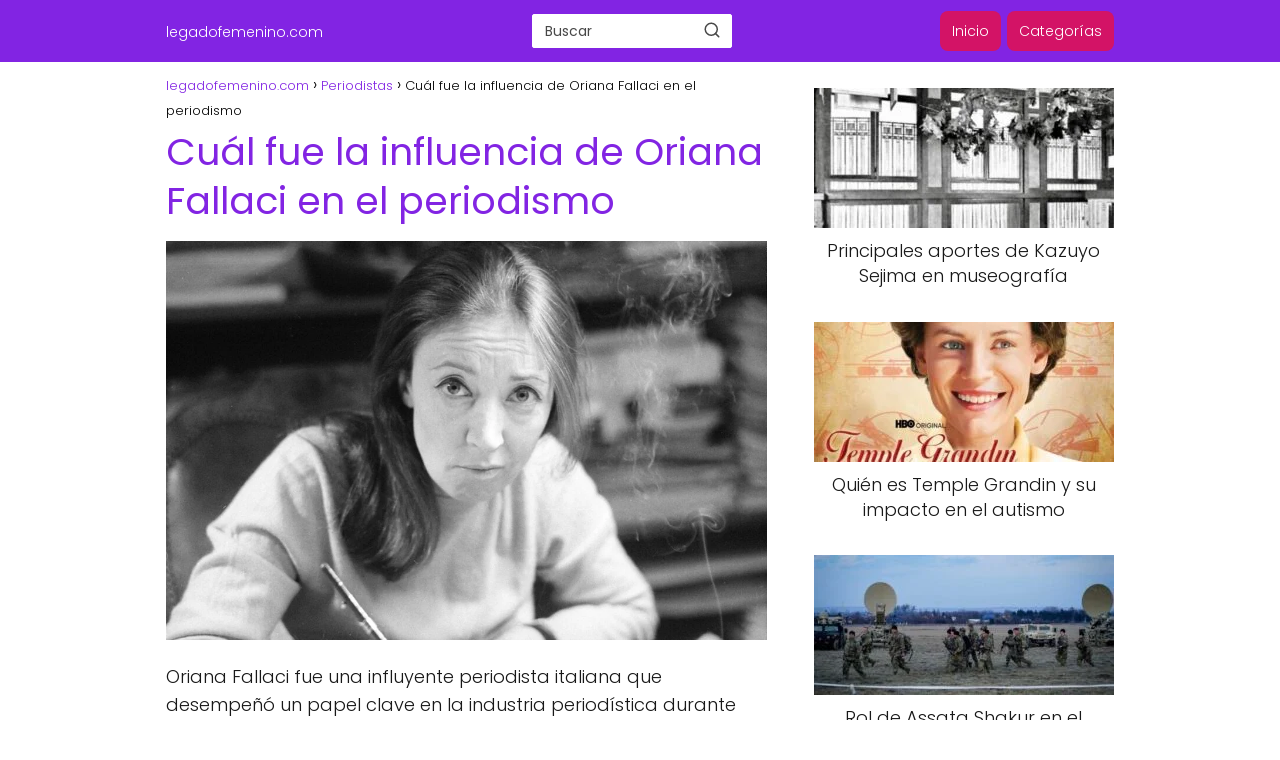

--- FILE ---
content_type: text/html; charset=UTF-8
request_url: https://legadofemenino.com/cual-fue-la-influencia-de-oriana-fallaci-en-el-periodismo/
body_size: 15754
content:
<!DOCTYPE html><html lang="es" > <head> <meta charset="UTF-8"><meta name="viewport" content="width=device-width, initial-scale=1.0, maximum-scale=2.0"><meta name='robots' content='noindex, nofollow'/> <style>img:is([sizes="auto" i], [sizes^="auto," i]) { contain-intrinsic-size: 3000px 1500px }</style>  <title>Cuál fue la influencia de Oriana Fallaci en el periodismo - legadofemenino.com</title> <meta name="description" content="Oriana Fallaci fue una influyente periodista italiana que desempeñó un papel clave en la industria periodística durante gran parte del siglo XX. Su"/> <meta property="og:locale" content="es_ES"/> <meta property="og:type" content="article"/> <meta property="og:title" content="Cuál fue la influencia de Oriana Fallaci en el periodismo - legadofemenino.com"/> <meta property="og:description" content="Oriana Fallaci fue una influyente periodista italiana que desempeñó un papel clave en la industria periodística durante gran parte del siglo XX. Su"/> <meta property="og:url" content="https://legadofemenino.com/cual-fue-la-influencia-de-oriana-fallaci-en-el-periodismo/"/> <meta property="og:site_name" content="legadofemenino.com"/> <meta property="article:published_time" content="2024-07-13T06:37:16+00:00"/> <meta property="og:image" content="https://legadofemenino.com/wp-content/uploads/2024/04/cual-fue-la-influencia-de-oriana-fallaci-en-el-periodismo-scaled.jpg"/> <meta property="og:image:width" content="1200"/> <meta property="og:image:height" content="798"/> <meta property="og:image:type" content="image/jpeg"/> <meta name="author" content="LF"/> <meta name="twitter:card" content="summary_large_image"/> <meta name="twitter:label1" content="Escrito por"/> <meta name="twitter:data1" content="LF"/> <meta name="twitter:label2" content="Tiempo de lectura"/> <meta name="twitter:data2" content="7 minutos"/> <script type="application/ld+json" class="yoast-schema-graph">{"@context":"https://schema.org","@graph":[{"@type":"WebPage","@id":"https://legadofemenino.com/cual-fue-la-influencia-de-oriana-fallaci-en-el-periodismo/","url":"https://legadofemenino.com/cual-fue-la-influencia-de-oriana-fallaci-en-el-periodismo/","name":"Cuál fue la influencia de Oriana Fallaci en el periodismo - legadofemenino.com","isPartOf":{"@id":"https://legadofemenino.com/#website"},"primaryImageOfPage":{"@id":"https://legadofemenino.com/cual-fue-la-influencia-de-oriana-fallaci-en-el-periodismo/#primaryimage"},"image":{"@id":"https://legadofemenino.com/cual-fue-la-influencia-de-oriana-fallaci-en-el-periodismo/#primaryimage"},"thumbnailUrl":"https://legadofemenino.com/wp-content/uploads/2024/04/cual-fue-la-influencia-de-oriana-fallaci-en-el-periodismo-scaled.jpg","datePublished":"2024-07-13T06:37:16+00:00","dateModified":"2024-07-13T06:37:16+00:00","author":{"@id":"https://legadofemenino.com/#/schema/person/e443f28ba139dce29f100415302ee47c"},"description":"Oriana Fallaci fue una influyente periodista italiana que desempeñó un papel clave en la industria periodística durante gran parte del siglo XX. Su","breadcrumb":{"@id":"https://legadofemenino.com/cual-fue-la-influencia-de-oriana-fallaci-en-el-periodismo/#breadcrumb"},"inLanguage":"es","potentialAction":[{"@type":"ReadAction","target":["https://legadofemenino.com/cual-fue-la-influencia-de-oriana-fallaci-en-el-periodismo/"]}]},{"@type":"ImageObject","inLanguage":"es","@id":"https://legadofemenino.com/cual-fue-la-influencia-de-oriana-fallaci-en-el-periodismo/#primaryimage","url":"https://legadofemenino.com/wp-content/uploads/2024/04/cual-fue-la-influencia-de-oriana-fallaci-en-el-periodismo-scaled.jpg","contentUrl":"https://legadofemenino.com/wp-content/uploads/2024/04/cual-fue-la-influencia-de-oriana-fallaci-en-el-periodismo-scaled.jpg","width":1200,"height":798},{"@type":"WebSite","@id":"https://legadofemenino.com/#website","url":"https://legadofemenino.com/","name":"legadofemenino.com","description":"Blog","potentialAction":[{"@type":"SearchAction","target":{"@type":"EntryPoint","urlTemplate":"https://legadofemenino.com/?s={search_term_string}"},"query-input":{"@type":"PropertyValueSpecification","valueRequired":true,"valueName":"search_term_string"}}],"inLanguage":"es"},{"@type":"Person","@id":"https://legadofemenino.com/#/schema/person/e443f28ba139dce29f100415302ee47c","name":"LF","image":{"@type":"ImageObject","inLanguage":"es","@id":"https://legadofemenino.com/#/schema/person/image/","url":"https://secure.gravatar.com/avatar/5d9a1fffa1876a7589153c4477a1a098f5516827237b9f5a2c8da79969bf4ae6?s=96&d=mm&r=g","contentUrl":"https://secure.gravatar.com/avatar/5d9a1fffa1876a7589153c4477a1a098f5516827237b9f5a2c8da79969bf4ae6?s=96&d=mm&r=g","caption":"LF"}}]}</script> <link rel="alternate" type="application/rss+xml" title="legadofemenino.com &raquo; Feed" href="https://legadofemenino.com/feed/"/><link rel="alternate" type="application/rss+xml" title="legadofemenino.com &raquo; Feed de los comentarios" href="https://legadofemenino.com/comments/feed/"/><link rel="alternate" type="application/rss+xml" title="legadofemenino.com &raquo; Comentario Cuál fue la influencia de Oriana Fallaci en el periodismo del feed" href="https://legadofemenino.com/cual-fue-la-influencia-de-oriana-fallaci-en-el-periodismo/feed/"/><style id='classic-theme-styles-inline-css' type='text/css'>/*! This file is auto-generated */.wp-block-button__link{color:#fff;background-color:#32373c;border-radius:9999px;box-shadow:none;text-decoration:none;padding:calc(.667em + 2px) calc(1.333em + 2px);font-size:1.125em}.wp-block-file__button{background:#32373c;color:#fff;text-decoration:none}</style><link rel='stylesheet' id='contact-form-7-css' href='https://legadofemenino.com/wp-content/plugins/contact-form-7/includes/css/styles.css?ver=6.0.6' type='text/css' media='all'/><link rel='stylesheet' id='asap-style-css' href='https://legadofemenino.com/wp-content/themes/asap/assets/css/main.min.css?ver=01020924' type='text/css' media='all'/><style id='asap-style-inline-css' type='text/css'>body {font-family: 'Poppins', sans-serif !important;background: #FFFFFF;font-weight: 300 !important;}h1,h2,h3,h4,h5,h6 {font-family: 'Poppins', sans-serif !important;font-weight: 400;line-height: 1.3;}h1 {color:#8224e3}h2,h5,h6{color:#8a31e2}h3{color:#9b53e2}h4{color:#b483e2}.home-categories .article-loop:hover h3,.home-categories .article-loop:hover p {color:#b483e2 !important;}.grid-container .grid-item h2 {font-family: 'Poppins', sans-serif !important;font-weight: 700;font-size: 25px !important;line-height: 1.3;}.design-3 .grid-container .grid-item h2,.design-3 .grid-container .grid-item h2 {font-size: 25px !important;}.home-categories h2 {font-family: 'Poppins', sans-serif !important;font-weight: 700;font-size: calc(25px - 4px) !important;line-height: 1.3;}.home-categories .featured-post h3 {font-family: 'Poppins', sans-serif !important;font-weight: 700 !important;font-size: 25px !important;line-height: 1.3;}.home-categories .article-loop h3,.home-categories .regular-post h3 {font-family: 'Poppins', sans-serif !important;font-weight: 400 !important;}.home-categories .regular-post h3 {font-size: calc(18px - 1px) !important;}.home-categories .article-loop h3,.design-3 .home-categories .regular-post h3 {font-size: 18px !important;}.article-loop p,.article-loop h2,.article-loop h3,.article-loop h4,.article-loop span.entry-title, .related-posts p,.last-post-sidebar p,.woocommerce-loop-product__title {font-family: 'Poppins', sans-serif !important;font-size: 18px !important;font-weight: 300 !important;}.article-loop-featured p,.article-loop-featured h2,.article-loop-featured h3 {font-family: 'Poppins', sans-serif !important;font-size: 18px !important;font-weight: bold !important;}.article-loop .show-extract p,.article-loop .show-extract span {font-family: 'Poppins', sans-serif !important;font-weight: 300 !important;}.home-categories .content-area .show-extract p {font-size: calc(18px - 2px) !important;}a {color: #8224e3;}.the-content .post-index span,.des-category .post-index span {font-size:18px;}.the-content .post-index li,.the-content .post-index a,.des-category .post-index li,.des-category .post-index a,.comment-respond > p > span > a,.asap-pros-cons-title span,.asap-pros-cons ul li span,.woocommerce #reviews #comments ol.commentlist li .comment-text p,.woocommerce #review_form #respond p,.woocommerce .comment-reply-title,.woocommerce form .form-row label, .woocommerce-page form .form-row label {font-size: calc(18px - 2px);}.content-tags a,.tagcloud a {border:1px solid #8224e3;}.content-tags a:hover,.tagcloud a:hover {color: #8224e399;}p,.the-content ul li,.the-content ol li,.content-wc ul li.content-wc ol li {color: #181818;font-size: 18px;line-height: 1.6;}.comment-author cite,.primary-sidebar ul li a,.woocommerce ul.products li.product .price,span.asap-author,.content-cluster .show-extract span,.home-categories h2 a {color: #181818;}.comment-body p,#commentform input,#commentform textarea{font-size: calc(18px - 2px);}.social-title,.primary-sidebar ul li a {font-size: calc(18px - 3px);}.breadcrumb a,.breadcrumb span,.woocommerce .woocommerce-breadcrumb {font-size: calc(18px - 5px);}.content-footer p,.content-footer li,.content-footer .widget-bottom-area,.search-header input:not([type=submit]):not([type=radio]):not([type=checkbox]):not([type=file]) {font-size: calc(18px - 4px) !important;}.search-header input:not([type=submit]):not([type=radio]):not([type=checkbox]):not([type=file]) {border:1px solid #FFFFFF26 !important;}h1 {font-size: 38px;}.archive .content-loop h1 {font-size: calc(38px - 2px);}.asap-hero h1 {font-size: 32px;}h2 {font-size: 32px;}h3 {font-size: 28px;}h4 {font-size: 23px;}.site-header,#cookiesbox {background: #8224e3;}.site-header-wc a span.count-number {border:1px solid #FFFFFF;}.content-footer {background: #8224e3;}.comment-respond > p,.area-comentarios ol > p,.error404 .content-loop p + p,.search .content-loop .search-home + p {border-bottom:1px solid #8224e3}.home-categories h2:after {background: #8224e3}.pagination a,.nav-links a,.woocommerce #respond input#submit,.woocommerce a.button, .woocommerce button.button,.woocommerce input.button,.woocommerce #respond input#submit.alt,.woocommerce a.button.alt,.woocommerce button.button.alt,.woocommerce input.button.alt,.wpcf7-form input.wpcf7-submit {background: #8224e3;color: #FFFFFF !important;}.woocommerce div.product .woocommerce-tabs ul.tabs li.active {border-bottom: 2px solid #8224e3;}.pagination a:hover,.nav-links a:hover {background: #8224e3B3;}.article-loop a span.entry-title{color:#181818 !important;}.article-loop a:hover p,.article-loop a:hover h2,.article-loop a:hover h3,.article-loop a:hover span.entry-title,.home-categories-h2 h2 a:hover {color: #8224e3 !important;}.article-loop.custom-links a:hover span.entry-title,.asap-loop-horizontal .article-loop a:hover span.entry-title {color: #181818 !important;}#commentform input,#commentform textarea {border: 2px solid #8224e3;font-weight: 300 !important;}.content-loop,.content-loop-design {max-width: 980px;}.site-header-content,.site-header-content-top {max-width: 980px;}.content-footer {max-width: calc(980px - 32px); }.content-footer-social {background: #8224e31A;}.content-single {max-width: 980px;}.content-page {max-width: 980px;}.content-wc {max-width: 980px;}.reply a,.go-top {background: #8224e3;color: #FFFFFF;}.reply a {border: 2px solid #8224e3;}#commentform input[type=submit] {background: #8224e3;color: #FFFFFF;}.site-header a,header,header label,.site-name h1 {color: #FFFFFF;}.content-footer a,.content-footer p,.content-footer .widget-area,.content-footer .widget-content-footer-bottom {color: #FFFFFF;}header .line {background: #FFFFFF;}.site-logo img {max-width: 160px;width:100%;}.content-footer .logo-footer img {max-width: 160px;}.search-header {margin-left: 0px;}.primary-sidebar {width:300px;}p.sidebar-title {font-size:calc(18px + 1px);}.comment-respond > p,.area-comentarios ol > p,.asap-subtitle p {font-size:calc(18px + 2px);}.popular-post-sidebar ol a {color:#181818;font-size:calc(18px - 2px);}.popular-post-sidebar ol li:before,.primary-sidebar div ul li:before {border-color: #8224e3;}.search-form input[type=submit] {background:#8224e3;}.search-form {border:2px solid #8224e3;}.sidebar-title:after {background:#8224e3;}.single-nav .nav-prev a:before, .single-nav .nav-next a:before {border-color:#8224e3;}.single-nav a {color:#181818;font-size:calc(18px - 3px);}.the-content .post-index {border-top:2px solid #8224e3;}.the-content .post-index #show-table {color:#8224e3;font-size: calc(18px - 3px);font-weight: 300;}.the-content .post-index .btn-show {font-size: calc(18px - 3px) !important;}.search-header form {width:200px;}.site-header .site-header-wc svg {stroke:#FFFFFF;}.item-featured {color:#FFFFFF;background:#e52760;}.item-new {color:#FFFFFF;background:#e83030;}.asap-style1.asap-popular ol li:before {border:1px solid #181818;}.asap-style2.asap-popular ol li:before {border:2px solid #8224e3;}.category-filters a.checked .checkbox {background-color: #8224e3; border-color: #8224e3;background-image: url('data:image/svg+xml;charset=UTF-8,<svg viewBox="0 0 16 16" fill="%23FFFFFF" xmlns="http://www.w3.org/2000/svg"><path d="M5.5 11.793l-3.646-3.647.708-.707L5.5 10.379l6.646-6.647.708.707-7.354 7.354z"/></svg>');}.category-filters a:hover .checkbox {border-color: #8224e3;}.design-2 .content-area.latest-post-container,.design-3 .regular-posts {grid-template-columns: repeat(4, 1fr);}.checkbox .check-table svg {stroke:#8224e3;}html{scroll-behavior:smooth;}.content-area .article-loop-featured:nth-child(5),.content-cluster .article-loop-featured:nth-child(5){margin-bottom:3rem;}.article-content {height:196px;}.content-thin .content-cluster .article-content {height:160px !important;}.last-post-sidebar .article-content {height: 140px;margin-bottom: 8px}.related-posts .article-content {height: 120px;}.asap-box-design .related-posts .article-content {min-height:120px !important;}.asap-box-design .content-thin .content-cluster .article-content {heigth:160px !important;min-height:160px !important;}@media (max-width:1050px) { .last-post-sidebar .article-content,.related-posts .article-content {height: 150px !important}}@media (max-width: 480px) {.article-content {height: 180px}}@media (min-width:480px){.asap-box-design .article-content:not(.asap-box-design .last-post-sidebar .article-content) {min-height:196px;}.asap-loop-horizontal .content-thin .asap-columns-1 .content-cluster .article-image,.asap-loop-horizontal .content-thin .asap-columns-1 .content-cluster .article-content {height:100% !important;}.asap-loop-horizontal .asap-columns-1 .article-image:not(.asap-loop-horizontal .last-post-sidebar .asap-columns-1 .article-image), .asap-loop-horizontal .asap-columns-1 .article-content:not(.asap-loop-horizontal .last-post-sidebar .asap-columns-1 .article-content) {height:100% !important;}.asap-loop-horizontal .asap-columns-2 .article-image,.asap-loop-horizontal .asap-columns-2 .article-content,.asap-loop-horizontal .content-thin .asap-columns-2 .content-cluster .article-image,.asap-loop-horizontal .content-thin .asap-columns-2 .content-cluster .article-content {min-height:140px !important;height:100% !important;}.asap-loop-horizontal .asap-columns-3 .article-image,.asap-loop-horizontal .asap-columns-3 .article-content,.asap-loop-horizontal .content-thin .asap-columns-3 .content-cluster .article-image,.asap-loop-horizontal .content-thin .asap-columns-3 .content-cluster .article-content {min-height:120px !important;height:100% !important;}.asap-loop-horizontal .asap-columns-4 .article-image,.asap-loop-horizontal .asap-columns-4 .article-content,.asap-loop-horizontal .content-thin .asap-columns-4 .content-cluster .article-image,.asap-loop-horizontal .content-thin .asap-columns-4.content-cluster .article-content {min-height:100px !important;height:100% !important;}.asap-loop-horizontal .asap-columns-5 .article-image,.asap-loop-horizontal .asap-columns-5 .article-content,.asap-loop-horizontal .content-thin .asap-columns-5 .content-cluster .article-image,.asap-loop-horizontal .content-thin .asap-columns-5 .content-cluster .article-content {min-height:90px !important;height:100% !important;}}.article-loop .article-image,.article-loop a p,.article-loop img,.article-image-featured,input,textarea,a { transition:all .2s; }.article-loop:hover .article-image,.article-loop:hover img{transform:scale(1.05) }@media(max-width: 480px) {h1, .archive .content-loop h1 {font-size: calc(38px - 8px);}.asap-hero h1 {font-size: calc(32px - 8px);}h2 {font-size: calc(32px - 4px);}h3 {font-size: calc(28px - 4px);}}@media(min-width:1050px) {.content-thin {width: calc(95% - 300px);}#menu>ul {font-size: calc(18px - 2px);} #menu ul .menu-item-has-children:after {border: solid #FFFFFF;border-width: 0 2px 2px 0;}}@media(max-width:1050px) {#menu ul li .sub-menu li a:hover { color:#8224e3 !important;}#menu ul>li ul>li>a{font-size: calc(18px - 2px);}} .asap-box-design .last-post-sidebar .article-content { min-height:140px;}.asap-box-design .last-post-sidebar .article-loop {margin-bottom:.85rem !important;} .asap-box-design .last-post-sidebar article:last-child { margin-bottom:2rem !important;}.the-content ul:not(#index-table) li::marker {color: #8224e3;}.the-content ol:not(.post-index ol) > li::before {content: counter(li);counter-increment: li;left: -1.5em;top: 65%;color:#FFFFFF;background: #8224e3;height: 1.4em;min-width: 1.22em;padding: 1px 1px 1px 2px;border-radius: 6px;border: 1px solid #8224e3;line-height: 1.5em;font-size: 22px;text-align: center;font-weight: normal;float: left !important;margin-right: 14px;margin-top: 8px;}.the-content ol:not(.post-index ol) {counter-reset: li;list-style: none;padding: 0;margin-bottom: 2rem;text-shadow: 0 1px 0 rgb(255 255 255 / 50%);}.the-content ol:not(.post-index ol) > li {position: relative;display: block;padding: 0.5rem 0 0;margin: 0.5rem 0 1rem !important;border-radius: 10px;text-decoration: none;margin-left: 2px;}.asap-date-loop {font-size: calc(18px - 5px) !important;text-align:center;}.the-content h2:before,.the-content h2 span:before {margin-top: -70px;height: 70px; }.content-footer {padding:0;}.content-footer p {margin-bottom:0 !important;}.content-footer .widget-area,.content-footer .widget-bottom-area {margin-bottom: 0rem;padding:1rem;}.content-footer li:first-child:before {content: '';padding: 0;}.content-footer li:before {content: '|';padding: 0 7px 0 5px;color: #fff;opacity: .4;}.content-footer li {list-style-type: none;display: inline;font-size: 15px;}.content-footer .widget-title,.content-footer .widget-bottom-title {display: none;}.content-footer {background: #8224e3;}.content-footer-social {max-width: calc(980px - 32px);}.search-header input {background:#FFFFFF !important;}.search-header button.s-btn,.search-header input::placeholder {color: #484848 !important;opacity:1 !important;}.search-header button.s-btn:hover {opacity:.7 !important;}.search-header input:not([type=submit]):not([type=radio]):not([type=checkbox]):not([type=file]) {border-color: #FFFFFF !important;}@media (min-width: 1050px) {#menu>ul>li ul li a {transition: all .15s;}#menu>ul>li {margin:0;background: #d31366;padding: 0 15px;}#menu>ul>li>a{display: inline-block;}#menu>ul>li:hover {background: #1c5a82;}}@media (min-width: 1050px) {#menu>ul>li {line-height:40px;border-radius:8px;margin-left:6px;padding: 0 12px;}} @media(min-width:768px) {.design-5 .grid-container .grid-item:first-child a .main-h2-container h2 {font-size: 25 !important;}.design-5 .grid-container .grid-item.item-2 h2,.design-5 .grid-container .grid-item.item-3 h2,.design-5 .grid-container .grid-item.item-4 h2,.design-5 .grid-container .grid-item.item-5 h2,.design-5 .grid-container .grid-item.item-6 h2 {font-size: calc(18px + 2px) !important;}.design-5 .grid-container .grid-item:first-child {grid-column: span 4; }}@media(max-width:768px) {.design-5 .grid-container .grid-item h2,.design-5 .featured-post a h3 {font-size: calc(25px - 2px) !important;}}.design-5 .grid-container,.design-5 .content-area.latest-post-container,.design-5 .regular-posts {grid-template-columns: repeat(4, 1fr);}.design-5 .home-categories h2::after {background-color: #8224e3;}.design-5 .latest-post-container .asap-columns-1, .design-5 .latest-post-container .asap-columns-2, .design-5 .latest-post-container .asap-columns-3, .design-5 .latest-post-container .asap-columns-4, .design-5 .latest-post-container .asap-columns-5 {width: 100%;flex-basis: 100%;max-width: 100%;}.home-categories .show-extract p {font-size: calc(18px - 2px) !important;}</style><script type="text/javascript" src="https://legadofemenino.com/wp-includes/js/jquery/jquery.min.js?ver=3.7.1" id="jquery-core-js"></script><script type="text/javascript" src="https://legadofemenino.com/wp-includes/js/jquery/jquery-migrate.min.js?ver=3.4.1" id="jquery-migrate-js"></script><link rel="alternate" title="oEmbed (JSON)" type="application/json+oembed" href="https://legadofemenino.com/wp-json/oembed/1.0/embed?url=https%3A%2F%2Flegadofemenino.com%2Fcual-fue-la-influencia-de-oriana-fallaci-en-el-periodismo%2F"/><link rel="alternate" title="oEmbed (XML)" type="text/xml+oembed" href="https://legadofemenino.com/wp-json/oembed/1.0/embed?url=https%3A%2F%2Flegadofemenino.com%2Fcual-fue-la-influencia-de-oriana-fallaci-en-el-periodismo%2F&#038;format=xml"/><meta name="theme-color" content="#8224e3"><link rel="preload" as="image" href="https://legadofemenino.com/wp-content/uploads/2024/04/cual-fue-la-influencia-de-oriana-fallaci-en-el-periodismo-1024x681.jpg" imagesrcset="https://legadofemenino.com/wp-content/uploads/2024/04/cual-fue-la-influencia-de-oriana-fallaci-en-el-periodismo-1024x681.jpg 1024w, https://legadofemenino.com/wp-content/uploads/2024/04/cual-fue-la-influencia-de-oriana-fallaci-en-el-periodismo-300x199.jpg 300w, https://legadofemenino.com/wp-content/uploads/2024/04/cual-fue-la-influencia-de-oriana-fallaci-en-el-periodismo-768x511.jpg 768w, https://legadofemenino.com/wp-content/uploads/2024/04/cual-fue-la-influencia-de-oriana-fallaci-en-el-periodismo-1536x1021.jpg 1536w, https://legadofemenino.com/wp-content/uploads/2024/04/cual-fue-la-influencia-de-oriana-fallaci-en-el-periodismo-400x267.jpg 400w, https://legadofemenino.com/wp-content/uploads/2024/04/cual-fue-la-influencia-de-oriana-fallaci-en-el-periodismo-540x360.jpg 540w, https://legadofemenino.com/wp-content/uploads/2024/04/cual-fue-la-influencia-de-oriana-fallaci-en-el-periodismo-scaled.jpg 1200w" imagesizes="(max-width: 1024px) 100vw, 1024px"/><style>@font-face { font-family: "Poppins"; font-style: normal; font-weight: 300; src: local(""), url("https://legadofemenino.com/wp-content/themes/asap/assets/fonts/poppins-300.woff2") format("woff2"), url("https://legadofemenino.com/wp-content/themes/asap/assets/fonts/poppins-300.woff") format("woff"); font-display: swap; } @font-face { font-family: "Poppins"; font-style: normal; font-weight: 700; src: local(""), url("https://legadofemenino.com/wp-content/themes/asap/assets/fonts/poppins-700.woff2") format("woff2"), url("https://legadofemenino.com/wp-content/themes/asap/assets/fonts/poppins-700.woff") format("woff"); font-display: swap; } @font-face { font-family: "Poppins"; font-style: normal; font-weight: 400; src: local(""), url("https://legadofemenino.com/wp-content/themes/asap/assets/fonts/poppins-400.woff2") format("woff2"), url("https://legadofemenino.com/wp-content/themes/asap/assets/fonts/poppins-400.woff") format("woff"); font-display: swap; } </style>  <script type="application/ld+json"> {"@context":"http:\/\/schema.org","@type":"Organization","name":"legadofemenino.com","alternateName":"Blog","url":"https:\/\/legadofemenino.com"} </script>  <script type="application/ld+json"> {"@context":"https:\/\/schema.org","@type":"Article","mainEntityOfPage":{"@type":"WebPage","@id":"https:\/\/legadofemenino.com\/cual-fue-la-influencia-de-oriana-fallaci-en-el-periodismo\/"},"headline":"Cu\u00e1l fue la influencia de Oriana Fallaci en el periodismo","image":{"@type":"ImageObject","url":"https:\/\/legadofemenino.com\/wp-content\/uploads\/2024\/04\/cual-fue-la-influencia-de-oriana-fallaci-en-el-periodismo-scaled.jpg"},"author":{"@type":"Person","name":"LF","sameAs":"https:\/\/legadofemenino.com\/author\/lf\/"},"publisher":{"@type":"Organization","name":"legadofemenino.com"},"datePublished":"2024-07-13T08:37:16+02:00","dateModified":"2024-07-13T08:37:16+02:00"} </script>  <script type="application/ld+json"> {"@context":"https:\/\/schema.org","@type":"WebSite","url":"https:\/\/legadofemenino.com","potentialAction":{"@type":"SearchAction","target":{"@type":"EntryPoint","urlTemplate":"https:\/\/legadofemenino.com\/?s={s}"},"query-input":"required name=s"}} </script>  <style type="text/css" id="wp-custom-css"> .site-name a, .menu-item a { font-size: 14px;}.the-content .content-cluster .article-loop { padding: 1%; margin-bottom: 0 !important;}.the-content .content-cluster .article-loop a { background-color: #eeeeee; padding: 1.75rem 1rem; border-radius: 4px; align-items: center; display: flex; flex-direction: column; word-break: break-word;}.the-content .content-cluster .article-loop a p { text-align: center !important;}.the-content .content-cluster .article-loop .article-content { display: none;}.wp-block-buttons{ margin: 1rem;}.wp-block-buttons a:hover{ background-color: tomato !important} </style> </head> <body data-rsssl=1 class="wp-singular single postid-818 wp-theme-asap design-5"> <div id="menu-overlay"></div> <header class="site-header"> <div class="site-header-content"> <div class="site-name"> <a href="https://legadofemenino.com/">legadofemenino.com</a> </div> <div class="search-header"> <form action="https://legadofemenino.com/" method="get"> <input autocomplete="off" id="search-header" placeholder="Buscar" name="s" required> <button class="s-btn" type="submit" aria-label="Buscar"> <svg xmlns="http://www.w3.org/2000/svg" viewBox="0 0 24 24"> <circle cx="11" cy="11" r="8"></circle> <line x1="21" y1="21" x2="16.65" y2="16.65"></line> </svg> </button> </form> <div id="autocomplete-results"> <ul id="results-list"> </ul> <div id="view-all-results" style="display: none;"> <a href="#" id="view-all-link" class="view-all-button">Ver todos los resultados</a> </div> </div> </div> <div> <input type="checkbox" id="btn-menu"/> <label id="nav-icon" for="btn-menu"> <div class="circle nav-icon"> <span class="line top"></span> <span class="line middle"></span> <span class="line bottom"></span> </div> </label> <nav id="menu" itemscope="itemscope" itemtype="http://schema.org/SiteNavigationElement" role="navigation" class="asap-float" > <div class="search-responsive"> <form action="https://legadofemenino.com/" method="get"> <input autocomplete="off" id="search-menu" placeholder="Buscar" name="s" required> <button class="s-btn" type="submit" aria-label="Buscar"> <svg xmlns="http://www.w3.org/2000/svg" viewBox="0 0 24 24"> <circle cx="11" cy="11" r="8"></circle> <line x1="21" y1="21" x2="16.65" y2="16.65"></line> </svg> </button> </form> </div> <ul id="menu-menu-principal" class="header-menu"><li id="menu-item-3469" class="menu-item menu-item-type-custom menu-item-object-custom menu-item-home menu-item-3469"><a href="https://legadofemenino.com" itemprop="url">Inicio</a></li><li id="menu-item-3479" class="menu-item menu-item-type-post_type menu-item-object-page menu-item-3479"><a href="https://legadofemenino.com/categorias/" itemprop="url">Categorías</a></li></ul> </nav> </div> </div> </header><main class="content-single"> <article class="content-thin"> <div role="navigation" aria-label="Breadcrumbs" class="breadcrumb-trail breadcrumbs" itemprop="breadcrumb"><ul class="breadcrumb" itemscope itemtype="http://schema.org/BreadcrumbList"><meta name="numberOfItems" content="3"/><meta name="itemListOrder" content="Ascending"/><li itemprop="itemListElement" itemscope itemtype="http://schema.org/ListItem" class="trail-item trail-begin"><a href="https://legadofemenino.com/" rel="home" itemprop="item"><span itemprop="name">legadofemenino.com</span></a><meta itemprop="position" content="1"/></li><li itemprop="itemListElement" itemscope itemtype="http://schema.org/ListItem" class="trail-item"><a href="https://legadofemenino.com/periodistas/" itemprop="item"><span itemprop="name">Periodistas</span></a><meta itemprop="position" content="2"/></li><li itemprop="itemListElement" itemscope itemtype="http://schema.org/ListItem" class="trail-item trail-end"><span itemprop="name">Cuál fue la influencia de Oriana Fallaci en el periodismo</span><meta itemprop="position" content="3"/></li></ul></div> <h1>Cuál fue la influencia de Oriana Fallaci en el periodismo</h1> <div class="post-thumbnail"><img width="1024" height="681" src="https://legadofemenino.com/wp-content/uploads/2024/04/cual-fue-la-influencia-de-oriana-fallaci-en-el-periodismo-1024x681.jpg" class="attachment-large size-large wp-post-image" alt="" decoding="async" fetchpriority="high" srcset="https://legadofemenino.com/wp-content/uploads/2024/04/cual-fue-la-influencia-de-oriana-fallaci-en-el-periodismo-1024x681.jpg 1024w, https://legadofemenino.com/wp-content/uploads/2024/04/cual-fue-la-influencia-de-oriana-fallaci-en-el-periodismo-300x199.jpg 300w, https://legadofemenino.com/wp-content/uploads/2024/04/cual-fue-la-influencia-de-oriana-fallaci-en-el-periodismo-768x511.jpg 768w, https://legadofemenino.com/wp-content/uploads/2024/04/cual-fue-la-influencia-de-oriana-fallaci-en-el-periodismo-1536x1021.jpg 1536w, https://legadofemenino.com/wp-content/uploads/2024/04/cual-fue-la-influencia-de-oriana-fallaci-en-el-periodismo-400x267.jpg 400w, https://legadofemenino.com/wp-content/uploads/2024/04/cual-fue-la-influencia-de-oriana-fallaci-en-el-periodismo-540x360.jpg 540w, https://legadofemenino.com/wp-content/uploads/2024/04/cual-fue-la-influencia-de-oriana-fallaci-en-el-periodismo-scaled.jpg 1200w" sizes="(max-width: 1024px) 100vw, 1024px"/></div> <div class="the-content"> <p>Oriana Fallaci fue una influyente periodista italiana que desempeñó un papel clave en la industria periodística durante gran parte del siglo XX. Su trabajo revolucionario y su estilo de entrevista audaz la llevaron a convertirse en una de las periodistas más respetadas y reconocidas en todo el mundo. A lo largo de su carrera, Fallaci abordó temas controvertidos y desafió a líderes políticos y figuras públicas con sus preguntas incisivas y su estilo directo. Su impacto en el periodismo ha sido profundo y duradero, y su legado continúa teniendo una influencia significativa hoy en día.</p><p>En este artículo, exploraremos detalladamente la influencia de Oriana Fallaci en el periodismo, examinando cómo su enfoque único de la entrevista y su dedicación a la verdad y la transparencia han moldeado la forma en que los periodistas abordan su trabajo en la actualidad. Analizaremos su estilo de escritura, su compromiso incansable con la verdad y su capacidad para desafiar el status quo. Además, investigaremos cómo sus escritos y entrevistas han inspirado a una generación de periodistas a seguir sus pasos y a ser valientes en su búsqueda de la verdad.</p><div class="post-index"><span>Índice<span class="btn-show"><label class="checkbox"><input type="checkbox"/ ><span class="check-table" ><svg xmlns="http://www.w3.org/2000/svg" viewBox="0 0 24 24"><path stroke="none" d="M0 0h24v24H0z" fill="none"/><polyline points="6 15 12 9 18 15"/></svg></span></label></span></span> <ol id="index-table" > <li> <a href="#el_estilo_revolucionario_de_oriana_fallaci" title="El estilo revolucionario de Oriana Fallaci">El estilo revolucionario de Oriana Fallaci</a> </li> <li> <a href="#su_compromiso_con_la_verdad_y_la_transparencia" title="Su compromiso con la verdad y la transparencia">Su compromiso con la verdad y la transparencia</a> </li> <li> <a href="#desafiando_el_status_quo" title="Desafiando el status quo">Desafiando el status quo</a> </li> <li> <a href="#su_legado_en_el_periodismo_moderno" title="Su legado en el periodismo moderno">Su legado en el periodismo moderno</a> </li> </li> </ol> </div><h2><span id="el_estilo_revolucionario_de_oriana_fallaci">El estilo revolucionario de Oriana Fallaci</span></h2><p>Oriana Fallaci se destacó por su estilo periodístico revolucionario y audaz. A lo largo de su carrera, desafió las normas establecidas y se negó a conformarse con respuestas superficiales o políticamente correctas. Sus entrevistas eran verdaderas obras de arte, donde utilizaba su pluma afiladas y sus preguntas incisivas para exponer la verdad detrás de las fachadas de los políticos y las figuras públicas. Su estilo era directo y no se detenía ante nada para obtener respuestas verdaderas y reveladoras.</p><p>Una de las características más distintivas del estilo de Oriana Fallaci fue su capacidad para generar controversia a través de sus preguntas. No tenía miedo de enfrentarse a líderes políticos y desafiar sus puntos de vista, incluso si eso significaba enfrentar críticas y censura. Fallaci siempre buscaba la verdad y creía firmemente en la importancia de un periodismo libre y sin restricciones. Su estilo valiente e incisivo hizo que sus entrevistas fueran altamente influyentes y poderosas.</p><h2><span id="su_compromiso_con_la_verdad_y_la_transparencia">Su compromiso con la verdad y la transparencia</span></h2><p>Oriana Fallaci se ganó rápidamente una reputación como una periodista comprometida con la verdad y la transparencia. A lo largo de su carrera, insistió en la importancia de buscar la verdad y exponer la corrupción y la injusticia. Su compromiso con estos valores fundamentales del periodismo la llevó a enfrentarse a líderes políticos, figuras públicas e incluso a las autoridades para revelar la verdad y luchar por la justicia.</p><p>En una época en la que el periodismo a menudo era manipulado por el gobierno o las grandes corporaciones, Oriana Fallaci se destacó como una voz valiente y apasionada por la verdad. No tenía miedo de desafiar a los poderosos y defender a los oprimidos. Su dedicación a la verdad y la transparencia es un legado duradero que sigue inspirando a los periodistas de hoy en día.</p><h2><span id="desafiando_el_status_quo">Desafiando el status quo</span></h2><p>Oriana Fallaci fue una verdadera pionera en desafiar el status quo en el periodismo. Su estilo único y audaz la llevó a enfrentarse a líderes políticos y figuras públicas con sus preguntas incisivas y su visión directa. Fallaci creía en la importancia de cuestionar la autoridad y desafiar las narrativas establecidas. Su valentía para desafiar el statu quo la convirtió en una figura polarizadora y controvertida, pero también en una inspiración para muchos periodistas en todo el mundo.</p><p>En un mundo donde el periodismo a menudo se ve influenciado por intereses políticos y económicos, Oriana Fallaci trascendió las restricciones y se negó a ser silenciada. Su valentía y determinación para cuestionar a los líderes y buscar la verdad la convirtieron en un faro de esperanza para aquellos que buscaban un periodismo libre e independiente. Su actitud desafiante y su voluntad de trascender las barreras establecidas por su género y entorno hicieron de ella una pionera en la industria periodística.</p><h2><span id="su_legado_en_el_periodismo_moderno">Su legado en el periodismo moderno</span></h2><p>El impacto de Oriana Fallaci en el periodismo moderno es innegable. Su forma única de entrevistar y su tenacidad para buscar la verdad han dejado una huella indeleble en la industria. El estilo de escritura audaz y sin concesiones de Fallaci ha inspirado a una generación de periodistas a ser valientes en su búsqueda de la verdad y a desafiar las narrativas establecidas.</p><p>El legado de Oriana Fallaci se ha mantenido vivo a través de su obra, que sigue siendo ampliamente leída y estudiada en las escuelas de periodismo de todo el mundo. Sus entrevistas con figuras políticas influyentes como Henry Kissinger, Muammar Gaddafi y Ayatollah Khomeini son ejemplos icónicos del poder del periodismo incisivo y valiente.</p><p>Además de su trabajo como periodista, Oriana Fallaci también fue autora de varios libros aclamados que exploraban temas políticos y sociales. Sus obras escritas han sido fundamentales en el desarrollo del pensamiento crítico y han desafiado las ideas convencionales. Su habilidad para comunicar de manera persuasiva e impactante a través de la escritura ha dejado una huella duradera en la industria literaria.</p><h3>El impacto de su estilo de entrevista</h3><p>El estilo de entrevista audaz y directo de Oriana Fallaci ha influido en la forma en que los periodistas abordan sus entrevistas en la actualidad. Su enfoque único de hacer preguntas incisivas y desafiantes ha demostrado ser efectivo para obtener respuestas reveladoras y para exponer la verdad detrás de las fachadas de los líderes políticos y las figuras públicas.</p><p>Los periodistas modernos han aprendido de la valentía y la determinación de Fallaci para cuestionar a los poderosos y nunca conformarse con respuestas superficiales. Sus entrevistas han servido como un modelo a seguir para aquellos que buscan el compromiso con la verdad y la transparencia en el periodismo. Su estilo de entrevista ha sido adoptado por muchos periodistas que ven en ella un ejemplo de cómo hacer preguntas difíciles y desafiar a los líderes cuando sea necesario.</p><h3>El legado de sus escritos y entrevistas</h3><p>El legado de Oriana Fallaci en el periodismo no se limita únicamente a su estilo de escritura y entrevista. Sus escritos y entrevistas han servido como una fuente de inspiración para muchos periodistas en todo el mundo. Sus obras han estimulado el pensamiento crítico y han desafiado las narrativas dominantes, animando a otros a hacer lo mismo.</p><p>Los escritos y entrevistas de Oriana Fallaci han inspirado a muchos periodistas a ser valientes en su búsqueda de la verdad y a no conformarse con respuestas fáciles o políticamente correctas. Su ejemplo ha demostrado que el periodismo puede ser una herramienta poderosa para desafiar el status quo y luchar por un mundo más justo y transparente.</p><h3>El impacto duradero de Oriana Fallaci</h3><p>Aunque Oriana Fallaci falleció en 2006, su impacto en el periodismo sigue siendo evidente hoy en día. Su enfoque valiente y decidido de buscar la verdad ha dejado una huella indeleble en la industria y ha inspirado a generaciones de periodistas a seguir su ejemplo. Su legado de valentía y compromiso con la verdad es un recordatorio constante de la importancia de un periodismo libre e independiente en nuestra sociedad.</p><p>Oriana Fallaci fue mucho más que una periodista y escritora. Fue una defensora apasionada de la libertad y la justicia, y utilizó su voz y su pluma para luchar por lo que creía. Su valentía para desafiar a los poderosos y su compromiso con la verdad son un testimonio de su legado duradero en el periodismo.</p><p>Oriana Fallaci tuvo una influencia significativa en el periodismo. Su estilo revolucionario de entrevistas, su valentía para desafiar el status quo y su compromiso inquebrantable con la verdad y la transparencia la convierten en una figura icónica y admirada en la industria. Su legado sigue vivo hoy en día, inspirando a periodistas de todo el mundo a seguir sus pasos y a utilizar el periodismo como una herramienta para luchar por la justicia y la verdad.</p> </div> <div id="comentarios" class="area-comentarios"> <div id="respond" class="comment-respond"> <p>Deja una respuesta <small><a rel="nofollow" id="cancel-comment-reply-link" href="/cual-fue-la-influencia-de-oriana-fallaci-en-el-periodismo/#respond" style="display:none;">Cancelar la respuesta</a></small></p><form action="https://legadofemenino.com/wp-comments-post.php" method="post" id="commentform" class="comment-form"><p class="comment-notes"><span id="email-notes">Tu dirección de correo electrónico no será publicada.</span> <span class="required-field-message">Los campos obligatorios están marcados con <span class="required">*</span></span></p><input placeholder="Nombre *" id="author" name="author" type="text" size="30" required /><div class="fields-wrap"><input placeholder="Correo electrónico *" id="email" name="email" type="text" size="30" required /><p class="comment-form-cookies-consent"><input id="wp-comment-cookies-consent" name="wp-comment-cookies-consent" type="checkbox" value="yes"/> <label for="wp-comment-cookies-consent">Guarda mi nombre, correo electrónico y web en este navegador para la próxima vez que comente.</label></p> <script> document.addEventListener("DOMContentLoaded", function() { const ratings = document.querySelectorAll(".rating input"); const legend = document.getElementById("rating-legend"); const legendTexts = ["No es \u00fatil","M\u00e1s o menos","Normal","\u00datil","Muy \u00fatil"]; const ratingText = "Tu puntuación"; // Configurar la leyenda inicial const defaultRating = document.querySelector(".rating input:checked"); if (defaultRating) { legend.innerHTML = ratingText + ": <strong>" + legendTexts[defaultRating.value - 1] + "</strong>"; } else { legend.innerHTML = ratingText + ": <strong>" + legendTexts[2] + "</strong>"; } ratings.forEach(rating => { rating.addEventListener("change", function() { const value = this.value; legend.innerHTML = ratingText + ": <strong>" + legendTexts[value - 1] + "</strong>"; }); }); }); </script> <textarea placeholder="Comentario" id="comment" name="comment" cols="45" rows="5" required></textarea><fieldset class="rating"><input type="radio" id="rating-5" name="rating" value="5" /> <label for="rating-5" title="5 stars">&#9733;</label><input type="radio" id="rating-4" name="rating" value="4" checked/> <label for="rating-4" title="4 stars">&#9733;</label><input type="radio" id="rating-3" name="rating" value="3" /> <label for="rating-3" title="3 stars">&#9733;</label><input type="radio" id="rating-2" name="rating" value="2" /> <label for="rating-2" title="2 stars">&#9733;</label><input type="radio" id="rating-1" name="rating" value="1" /> <label for="rating-1" title="1 stars">&#9733;</label></fieldset><div id="rating-legend">Tu puntuación: <strong>Útil</strong></div><p class="form-submit"><input name="submit" type="submit" id="submit" class="submit" value="Publicar el comentario"/> <input type='hidden' name='comment_post_ID' value='818' id='comment_post_ID'/><input type='hidden' name='comment_parent' id='comment_parent' value='0'/></p></form> </div> </div> </article> <aside id="primary-sidebar" class="primary-sidebar widget-area" role="complementary"> <div class="sticky"> <div class="last-post-sidebar"> <article class="article-loop asap-columns-1"> <a href="https://legadofemenino.com/principales-aportes-de-kazuyo-sejima-en-museografia/" rel="bookmark"> <div class="article-content"> <div style="background-image: url('https://legadofemenino.com/wp-content/uploads/2024/04/principales-aportes-de-kazuyo-sejima-en-museografia-300x140.jpg');" class="article-image"></div> </div> <p class="entry-title">Principales aportes de Kazuyo Sejima en museografía</p> </a> </article><article class="article-loop asap-columns-1"> <a href="https://legadofemenino.com/quien-es-temple-grandin-y-su-impacto-en-el-autismo/" rel="bookmark"> <div class="article-content"> <div style="background-image: url('https://legadofemenino.com/wp-content/uploads/2024/04/quien-es-temple-grandin-y-su-impacto-en-el-autismo-300x140.jpg');" class="article-image"></div> </div> <p class="entry-title">Quién es Temple Grandin y su impacto en el autismo</p> </a> </article><article class="article-loop asap-columns-1"> <a href="https://legadofemenino.com/rol-de-assata-shakur-en-el-movimiento-pantera-negra/" rel="bookmark"> <div class="article-content"> <div style="background-image: url('https://legadofemenino.com/wp-content/uploads/2024/04/rol-de-assata-shakur-en-el-movimiento-pantera-negra-300x140.jpg');" class="article-image"></div> </div> <p class="entry-title">Rol de Assata Shakur en el movimiento Pantera Negra</p> </a> </article><article class="article-loop asap-columns-1"> <a href="https://legadofemenino.com/logros-destacados-de-kate-grigorieva-en-su-carrera/" rel="bookmark"> <div class="article-content"> <div style="background-image: url('https://legadofemenino.com/wp-content/uploads/2024/04/logros-destacados-de-kate-grigorieva-en-su-carrera-300x140.jpg');" class="article-image"></div> </div> <p class="entry-title">Logros destacados de Kate Grigorieva en su carrera</p> </a> </article><article class="article-loop asap-columns-1"> <a href="https://legadofemenino.com/nawal-el-moutawakel-primera-mujer-arabe-con-oro-olimpico/" rel="bookmark"> <div class="article-content"> <div style="background-image: url('https://legadofemenino.com/wp-content/uploads/2024/04/nawal-el-moutawakel-primera-mujer-arabe-con-oro-olimpico-300x140.jpg');" class="article-image"></div> </div> <p class="entry-title">Nawal El Moutawakel, primera mujer árabe con oro olímpico</p> </a> </article> </div> </div> </aside> </main> <div class="footer-breadcrumb"> <div class="breadcrumb-trail breadcrumbs"><ul class="breadcrumb"><li ><a href="https://legadofemenino.com/" rel="home" itemprop="item"><span itemprop="name">legadofemenino.com</span></a></li><li ><a href="https://legadofemenino.com/periodistas/" itemprop="item"><span itemprop="name">Periodistas</span></a></li><li ><span itemprop="name">Cuál fue la influencia de Oriana Fallaci en el periodismo</span></li></ul></div> </div> <span class="go-top"><span>Subir</span><i class="arrow arrow-up"></i></span> <footer> <div class="content-footer"> <div class="widget-content-footer"> <div class="widget-area"><p class="widget-title">APARTADO LEGAL</p><div class="menu-menu-footer-container"><ul id="menu-menu-footer" class="menu"><li id="menu-item-3570" class="menu-item menu-item-type-post_type menu-item-object-page menu-item-3570"><a href="https://legadofemenino.com/politica-de-privacidad/" itemprop="url">Política de Privacidad</a></li><li id="menu-item-3571" class="menu-item menu-item-type-post_type menu-item-object-page menu-item-3571"><a href="https://legadofemenino.com/politica-de-cookies/" itemprop="url">Política de Cookies</a></li><li id="menu-item-3569" class="menu-item menu-item-type-post_type menu-item-object-page menu-item-3569"><a href="https://legadofemenino.com/aviso-legal/" itemprop="url">Aviso legal</a></li><li id="menu-item-3568" class="menu-item menu-item-type-post_type menu-item-object-page menu-item-3568"><a href="https://legadofemenino.com/contacto/" itemprop="url">Contacto</a></li></ul></div></div> </div> </div> </footer> <script type="speculationrules">{"prefetch":[{"source":"document","where":{"and":[{"href_matches":"\/*"},{"not":{"href_matches":["\/wp-*.php","\/wp-admin\/*","\/wp-content\/uploads\/*","\/wp-content\/*","\/wp-content\/plugins\/*","\/wp-content\/themes\/asap\/*","\/*\\?(.+)"]}},{"not":{"selector_matches":"a[rel~=\"nofollow\"]"}},{"not":{"selector_matches":".no-prefetch, .no-prefetch a"}}]},"eagerness":"conservative"}]}</script><script type="text/javascript" src="https://legadofemenino.com/wp-includes/js/comment-reply.min.js?ver=a84cd964888bddcf83a3562691ee34db" id="comment-reply-js" async="async" data-wp-strategy="async"></script><script type="text/javascript" src="https://legadofemenino.com/wp-includes/js/dist/hooks.min.js?ver=4d63a3d491d11ffd8ac6" id="wp-hooks-js"></script><script type="text/javascript" src="https://legadofemenino.com/wp-includes/js/dist/i18n.min.js?ver=5e580eb46a90c2b997e6" id="wp-i18n-js"></script><script type="text/javascript" id="wp-i18n-js-after">/* <![CDATA[ */wp.i18n.setLocaleData( { 'text direction\u0004ltr': [ 'ltr' ] } );/* ]]> */</script><script type="text/javascript" src="https://legadofemenino.com/wp-content/plugins/contact-form-7/includes/swv/js/index.js?ver=6.0.6" id="swv-js"></script><script type="text/javascript" id="contact-form-7-js-translations">/* <![CDATA[ */( function( domain, translations ) { var localeData = translations.locale_data[ domain ] || translations.locale_data.messages; localeData[""].domain = domain; wp.i18n.setLocaleData( localeData, domain );} )( "contact-form-7", {"translation-revision-date":"2025-04-10 13:48:55+0000","generator":"GlotPress\/4.0.1","domain":"messages","locale_data":{"messages":{"":{"domain":"messages","plural-forms":"nplurals=2; plural=n != 1;","lang":"es"},"This contact form is placed in the wrong place.":["Este formulario de contacto est\u00e1 situado en el lugar incorrecto."],"Error:":["Error:"]}},"comment":{"reference":"includes\/js\/index.js"}} );/* ]]> */</script><script type="text/javascript" id="contact-form-7-js-before">/* <![CDATA[ */var wpcf7 = { "api": { "root": "https:\/\/legadofemenino.com\/wp-json\/", "namespace": "contact-form-7\/v1" }};/* ]]> */</script><script type="text/javascript" src="https://legadofemenino.com/wp-content/plugins/contact-form-7/includes/js/index.js?ver=6.0.6" id="contact-form-7-js"></script><script type="text/javascript" id="asap-search-autocomplete-js-extra">/* <![CDATA[ */var asap_vars = {"siteUrl":"https:\/\/legadofemenino.com","ajaxurl":"https:\/\/legadofemenino.com\/wp-admin\/admin-ajax.php"};/* ]]> */</script><script type="text/javascript" src="https://legadofemenino.com/wp-content/themes/asap/assets/js/search-autocomplete.js?ver=0109062024" id="asap-search-autocomplete-js"></script><script type="text/javascript" src="https://legadofemenino.com/wp-content/themes/asap/assets/js/asap.min.js?ver=01170124" id="asap-scripts-js"></script><script type="text/javascript" src="https://legadofemenino.com/wp-content/themes/asap/assets/js/menu-responsive.min.js?ver=07190523" id="asap-menu-responsive-js"></script> </body></html>
<!-- El peso se redujo un 5.25% -->